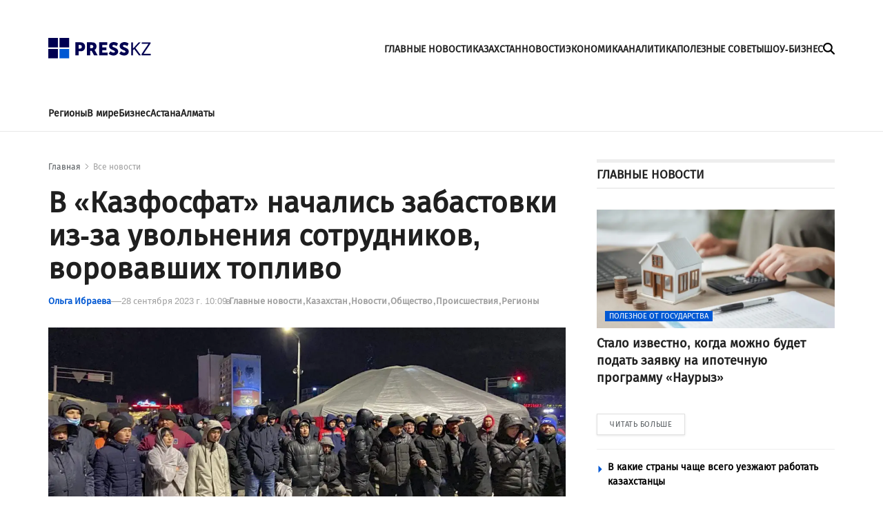

--- FILE ---
content_type: text/html; charset=utf-8
request_url: https://press.kz/novosti/v-kazfosfat-nachalis-zabastovki-iz-za-uvolneniya-sotrudnikov-vorovavshih-toplivo
body_size: 12202
content:

<!DOCTYPE html>
<html lang="ru">
    <head>
        <meta charset="UTF-8" />
        <meta http-equiv="X-UA-Compatible" content="IE=edge" />
        <meta name="viewport" content="width=device-width, initial-scale=1.0" />
         
    <title>В «Казфосфат» начались забастовки из-за увольнения сотрудников, воровавших топливо</title>
    <meta name="description" content="">
    <meta name="robots" content="index, follow">

    <meta name="twitter:card" content="summary_large_image">
    <!--        <meta name="twitter:site" content="@press.kz">-->
    <meta name="twitter:title" content="В «Казфосфат» начались забастовки из-за увольнения сотрудников, воровавших топливо">
    <meta name="twitter:description" content="">
    <!--        <meta name="twitter:creator" content="@press.kz">-->
    <meta name="twitter:image:src" content="https://img.press.kz/press-photobank/media/2024-02-07/3e005558-1176-40f9-a8ee-28f4cac0467c.jpeg">
    <meta name="twitter:domain" content="press.kz">


    <meta property="og:site_name" content="Presskz">
    <meta property="og:url" content="https://press.kz/novosti/v-kazfosfat-nachalis-zabastovki-iz-za-uvolneniya-sotrudnikov-vorovavshih-toplivo">
    <meta property="og:title" content="В «Казфосфат» начались забастовки из-за увольнения сотрудников, воровавших топливо">
    <meta property="og:description" content="">
    <meta property="og:locale" content="ru_RU">
    <meta property="og:image" content="https://img.press.kz/press-photobank/media/2024-02-07/3e005558-1176-40f9-a8ee-28f4cac0467c.jpeg">
    <meta property="og:type" content="article">
    <meta property="og:updated_time" content="2024-02-07T12:18:11.584140+00:00">

    <meta property="fb:page_id" content="61553376235636">
    <meta name="telegram:channel" content="@presskz">

    <meta name="robots" content="max-image-preview:large">

    <link href="https://press.kz/amp/v-kazfosfat-nachalis-zabastovki-iz-za-uvolneniya-sotrudnikov-vorovavshih-toplivo" rel="amphtml">

    <meta name="analytics:title" content="В «Казфосфат» начались забастовки из-за увольнения сотрудников, воровавших топливо">
    <meta name="analytics:site_domain" content="https://press.kz/">
    <meta name="analytics:article_id" content="v-kazfosfat-nachalis-zabastovki-iz-za-uvolneniya-sotrudnikov-vorovavshih-toplivo">
    <meta name="analytics:author" content="https://press.kz/">
    <meta name="analytics:isscroll" content="0">
    <meta name="article:published_time" property="2023-09-28T10:09:18+00:00"
          content="2023-09-28T10:09:18+00:00">
    <meta property="article:modified_time" content="2024-02-07T12:18:11.584140+00:00">
    <meta name="article:section" content="Новости">
    <link rel="canonical" href="https://press.kz/novosti/v-kazfosfat-nachalis-zabastovki-iz-za-uvolneniya-sotrudnikov-vorovavshih-toplivo">

    <script type="application/ld+json">
        {
            "@context": "https://schema.org",
            "@type": "NewsMediaOrganization",
            "name": "«Press media Company»",
            "legalName": "Press.kz Media Company",
            "url": "https://press.kz",
            "logo": "https://press.kz/static/img/64.svg",
            "sameAs": [
                "https://www.facebook.com/press.kz",
                "https://twitter.com/presskz",
                "https://www.instagram.com/presskazakhstan/",
                "https://t.me/kz_press"
            ],
            "foundingDate": "2000",
            "address": {
                "@type": "PostalAddress",
                "streetAddress": "",
                "addressLocality": "г. Алматы",
                "postalCode": "050000",
                "addressCountry": "RU"
            },
            "contactPoint": [
                {
                    "@type": "ContactPoint",
                    "email": "Info@press.kz",
                    "telephone": "+7 775 700 0945",
                    "contactType": "headquoters",
                    "areaServed": "RU",
                    "availableLanguage": [
                        "ru-RU"
                    ]
                }
            ]
        }
    </script>
    <script type="application/ld+json">
        {
            "@context": "https://schema.org",
            "@type": "NewsArticle",
            "mainEntityOfPage": {
                "@type": "WebPage",
                "@id": "https://press.kz/novosti/v-kazfosfat-nachalis-zabastovki-iz-za-uvolneniya-sotrudnikov-vorovavshih-toplivo"
            },
            "headline": "В «Казфосфат» начались забастовки из-за увольнения сотрудников, воровавших топливо",
            "datePublished": "2023-09-28T10:09:18+00:00",
            "dateModified": "2023-09-28T10:09:18+00:00",
            "description": "",
            "author": {
                "@type": "Person",
                "knowsAbout": "None",
                "image": "{}",
                "url": "https://press.kz/author/c9536bfd-feae-4678-ae76-a64d0a60e028",
                "email": "olya010548@gmail.com",
                "sameAs": [
                    ""
                ],
                "name": "Ольга Ибраева"
            },
            "publisher": {
                "@type": "Organization",
                "name": "«Presskz Media Company»",
                "logo": {
                    "@type": "ImageObject",
                    "url": "https://press.kz/static/img/64.svg",
                    "width": 95,
                    "height": 60
                }
            },
            "image": {
                "@type": "ImageObject",
                "url": "https://img.press.kz/press-photobank/media/2024-02-07/3e005558-1176-40f9-a8ee-28f4cac0467c.jpeg"
            },
            "speakable": {
                "@type": "SpeakableSpecification",
                "cssSelector": [
                    "article-text"
                ]
            },
            "articleSection": ""
        }
    </script>
    <script type="application/ld+json">
        {
            "@context": "https://schema.org",
            "@type": "BreadcrumbList",
            "itemListElement": [
                {
                    "@type": "ListItem",
                    "position": 1,
                    "item": {
                        "@id": "/",
                        "name": "Главная"
                    }
                },
                {
                    "@type": "ListItem",
                    "position": 2,
                    "item": {
                        "@id": "https://press.kz/novosti",
                        "name": "Все Новости"
                    }
                },
                {
                    "@type": "ListItem",
                    "position": 3,
                    "item": {
                        "@id": "https://press.kz/novosti/v-kazfosfat-nachalis-zabastovki-iz-za-uvolneniya-sotrudnikov-vorovavshih-toplivo",
                        "name": "В «Казфосфат» начались забастовки из-за увольнения сотрудников, воровавших топливо"
                    }
                }
            ]
        }
    </script>


        <meta name="robots" content="index, follow" />
        <link rel="stylesheet" href="/static/css/main.css?v=1.17" />
        <link rel="apple-touch-icon" sizes="180x180" href="/static/img/180.png">
        <link rel="icon" type="image/png" sizes="32x32" href="/static/img/32.png">
        <link rel="icon" type="image/png" sizes="16x16" href="/static/img/16.png">
        <link rel="icon" type="image/png" href="/static/img/64.png" />
        <link rel="shortcut icon" href="/static/img/64.ico">
        <link rel="preconnect" href="https://mc.webvisor.org/">
        <link rel="preconnect" href="https://mc.yandex.ru/metrika/">
        <link rel="preconnect" href="https://www.googletagmanager.com/">
        <link rel="preconnect" href="https://img.press.kz/">
        <!-- Google tag (gtag.js) -->
        <script async src="https://www.googletagmanager.com/gtag/js?id=G-LJNJ1TBL11"></script>
        <script>
          window.dataLayer = window.dataLayer || [];
          function gtag(){dataLayer.push(arguments);}
          gtag('js', new Date());

          gtag('config', 'G-LJNJ1TBL11');
        </script>
        <!-- Yandex.Metrika counter -->
        <script type="text/javascript" >
           (function(m,e,t,r,i,k,a){m[i]=m[i]||function(){(m[i].a=m[i].a||[]).push(arguments)};
           m[i].l=1*new Date();
           for (var j = 0; j < document.scripts.length; j++) {if (document.scripts[j].src === r) { return; }}
           k=e.createElement(t),a=e.getElementsByTagName(t)[0],k.async=1,k.src=r,a.parentNode.insertBefore(k,a)})
           (window, document, "script", "https://mc.yandex.ru/metrika/tag.js", "ym");

           ym(92083871, "init", {
                clickmap:true,
                trackLinks:true,
                accurateTrackBounce:true,
                webvisor:true
           });
        </script>
        <noscript><div><img src="https://mc.yandex.ru/watch/92083871" style="position:absolute; left:-9999px;" alt="" /></div></noscript>
        <!-- /Yandex.Metrika counter -->
        <!--LiveInternet counter--><script>
        new Image().src = "https://counter.yadro.ru/hit?r"+
        escape(document.referrer)+((typeof(screen)=="undefined")?"":
        ";s"+screen.width+"*"+screen.height+"*"+(screen.colorDepth?
        screen.colorDepth:screen.pixelDepth))+";u"+escape(document.URL)+
        ";h"+escape(document.title.substring(0,150))+
        ";"+Math.random();</script><!--/LiveInternet-->
        <script charset="UTF-8" data-cfasync="false" src="//web.webpushs.com/js/push/df0f4b0737c8537976005f884a3055b6_1.js" async></script>
        <script src="https://smi24.kz/js/widget.js?id=8b1ab13db2cba3fc152a" async=""></script>
        <!-- Yandex.RTB -->
        <script>window.yaContextCb=window.yaContextCb||[]</script>
        <script src="https://yandex.ru/ads/system/context.js" async></script>
        <script>window.yaContextCb = window.yaContextCb || []</script>
        <script src="https://yandex.ru/ads/system/context.js" async></script>
    </head>
    <body>
    
      
<header class="header">
    <div class="container">

            <div class="header__burger-menu">
                <div class="header__menu-btn" id="headerBtn">
                    <svg xmlns="http://www.w3.org/2000/svg" width="18" height="18" viewBox="0 0 20 16" fill="none">
                        <path d="M1 1H23" stroke="#FFF" stroke-width="3" stroke-linecap="round"></path>
                        <path d="M1 8H23" stroke="#FFF" stroke-width="3" stroke-linecap="round"></path>
                        <path d="M1 15H23" stroke="#FFF" stroke-width="3" stroke-linecap="round"></path>
                    </svg>
                </div>
                <div class="header__btn-close" id="closeBtn">
                    <svg xmlns="http://www.w3.org/2000/svg" width="30" height="30" viewBox="0 0 24 24" fill="none">
                        <path d="M12 10.2223L18.2222 4L20 5.77778L13.7777 12.0001L20 18.2222L18.2222 20L12 13.7778L5.77778 20L4 18.2222L10.2222 12.0001L4 5.77778L5.77778 4L12 10.2223Z" fill="#FFF" />
                    </svg>
                </div>
            </div>
            <div class="logo">
                <a href="/" class="logo__link" aria-label="#">
                    <img src="/static/img/logo.svg" alt="" class="logo__img" />
                    <img src="/static/img/mobile-logo.svg" class="logo__mobile-img" alt="" />
                </a>
            </div>
            <div class="header__right-wrapper">
                <ul class="header___nav-list">
                    <li class="header__nav-item">
                        <a class="header__nav-link " href="/glavnye-novosti">
                            ГЛАВНЫЕ НОВОСТИ
                        </a>
                    </li>
                    <li class="header__nav-item">
                        <a class="header__nav-link " href="/kazahstan">
                            КАЗАХСТАН
                        </a>
                    </li>
                    <li class="header__nav-item">
                        <a class="header__nav-link " href="/novosti">
                            НОВОСТИ
                        </a>
                    </li>
                    <li class="header__nav-item">
                        <a class="header__nav-link " href="/ekonomika">
                            ЭКОНОМИКА
                        </a>
                    </li>
                    <li class="header__nav-item">
                        <a class="header__nav-link " href="/analitika">
                            АНАЛИТИКА
                        </a>
                    </li>
                    <li class="header__nav-item">
                        <a class="header__nav-link " href="/poleznye-sovety">
                            ПОЛЕЗНЫЕ СОВЕТЫ
                        </a>
                    </li>
                    <li class="header__nav-item">
                        <a class="header__nav-link " href="/shou-biznes">
                            ШОУ-БИЗНЕС
                        </a>
                    </li>
                </ul>
                <div class="header__search" id="mainSearchBtn">
                    <svg xmlns="http://www.w3.org/2000/svg" width="17" height="17" viewBox="0 0 24 24" fill="none">
                        <path
                            d="M19.5 9.75C19.5 11.9016 18.8016 13.8891 17.625 15.5016L23.5594 21.4406C24.1453 22.0266 24.1453 22.9781 23.5594 23.5641C22.9734 24.15 22.0219 24.15 21.4359 23.5641L15.5016 17.625C13.8891 18.8063 11.9016 19.5 9.75 19.5C4.36406 19.5 0 15.1359 0 9.75C0 4.36406 4.36406 0 9.75 0C15.1359 0 19.5 4.36406 19.5 9.75ZM9.75 16.5C10.6364 16.5 11.5142 16.3254 12.3331 15.9862C13.1521 15.647 13.8962 15.1498 14.523 14.523C15.1498 13.8962 15.647 13.1521 15.9862 12.3331C16.3254 11.5142 16.5 10.6364 16.5 9.75C16.5 8.86358 16.3254 7.98583 15.9862 7.16689C15.647 6.34794 15.1498 5.60382 14.523 4.97703C13.8962 4.35023 13.1521 3.85303 12.3331 3.51381C11.5142 3.17459 10.6364 3 9.75 3C8.86358 3 7.98583 3.17459 7.16689 3.51381C6.34794 3.85303 5.60382 4.35023 4.97703 4.97703C4.35023 5.60382 3.85303 6.34794 3.51381 7.16689C3.17459 7.98583 3 8.86358 3 9.75C3 10.6364 3.17459 11.5142 3.51381 12.3331C3.85303 13.1521 4.35023 13.8962 4.97703 14.523C5.60382 15.1498 6.34794 15.647 7.16689 15.9862C7.98583 16.3254 8.86358 16.5 9.75 16.5Z"
                            fill="black"
                        />
                    </svg>
                    <svg xmlns="http://www.w3.org/2000/svg" width="16" height="16" viewBox="0 0 16 16" fill="none" class="close-icon">
                        <path
                            d="M15.0629 3.06289C15.6488 2.47695 15.6488 1.52539 15.0629 0.939453C14.477 0.353516 13.5254 0.353516 12.9395 0.939453L8.00352 5.88008L3.06289 0.944141C2.47695 0.358203 1.52539 0.358203 0.939453 0.944141C0.353516 1.53008 0.353516 2.48164 0.939453 3.06758L5.88008 8.00352L0.944141 12.9441C0.358203 13.5301 0.358203 14.4816 0.944141 15.0676C1.53008 15.6535 2.48164 15.6535 3.06758 15.0676L8.00352 10.127L12.9441 15.0629C13.5301 15.6488 14.4816 15.6488 15.0676 15.0629C15.6535 14.477 15.6535 13.5254 15.0676 12.9395L10.127 8.00352L15.0629 3.06289Z"
                            fill="black"
                        />
                    </svg>
                </div>
                <form action="/search" class="search-form" id="mainSearchForm">
                    <input type="text" name="title" class="search-form__input" id="mainSearchInput" placeholder="Поиск..." />
                    <button id="mainSearchButton">
                        <svg xmlns="http://www.w3.org/2000/svg" width="17" height="17" viewBox="0 0 24 24" fill="none">
                            <path
                                d="M11 2C15.968 2 20 6.032 20 11C20 15.968 15.968 20 11 20C6.032 20 2 15.968 2 11C2 6.032 6.032 2 11 2ZM11 18C14.8675 18 18 14.8675 18 11C18 7.1325 14.8675 4 11 4C7.1325 4 4 7.1325 4 11C4 14.8675 7.1325 18 11 18ZM19.4853 18.0711L22.3137 20.8995L20.8995 22.3137L18.0711 19.4853L19.4853 18.0711Z"
                                fill="#6B6B6B"
                            />
                        </svg>
                    </button>
                    <img src="/static/img/spinner.svg" alt="" class="spinner-img" id="mainSpinnerImg" />
                </form>
                <div class="result-wrap" id="mainSearchHiddenWrap">
                    <div class="result-cards" id="mainResultCards"></div>
                    <button class="result-btn" id="mainResultBtn">
                        <svg xmlns="http://www.w3.org/2000/svg" width="17" height="17" viewBox="0 0 24 24" fill="none">
                            <path
                                d="M19.5 9.75C19.5 11.9016 18.8016 13.8891 17.625 15.5016L23.5594 21.4406C24.1453 22.0266 24.1453 22.9781 23.5594 23.5641C22.9734 24.15 22.0219 24.15 21.4359 23.5641L15.5016 17.625C13.8891 18.8063 11.9016 19.5 9.75 19.5C4.36406 19.5 0 15.1359 0 9.75C0 4.36406 4.36406 0 9.75 0C15.1359 0 19.5 4.36406 19.5 9.75ZM9.75 16.5C10.6364 16.5 11.5142 16.3254 12.3331 15.9862C13.1521 15.647 13.8962 15.1498 14.523 14.523C15.1498 13.8962 15.647 13.1521 15.9862 12.3331C16.3254 11.5142 16.5 10.6364 16.5 9.75C16.5 8.86358 16.3254 7.98583 15.9862 7.16689C15.647 6.34794 15.1498 5.60382 14.523 4.97703C13.8962 4.35023 13.1521 3.85303 12.3331 3.51381C11.5142 3.17459 10.6364 3 9.75 3C8.86358 3 7.98583 3.17459 7.16689 3.51381C6.34794 3.85303 5.60382 4.35023 4.97703 4.97703C4.35023 5.60382 3.85303 6.34794 3.51381 7.16689C3.17459 7.98583 3 8.86358 3 9.75C3 10.6364 3.17459 11.5142 3.51381 12.3331C3.85303 13.1521 4.35023 13.8962 4.97703 14.523C5.60382 15.1498 6.34794 15.647 7.16689 15.9862C7.98583 16.3254 8.86358 16.5 9.75 16.5Z"
                                fill="black"
                            ></path>
                        </svg>
                        <span> Смотреть все</span>
                    </button>
                </div>


            </div>


        <div class="header-menu" id="headerMenuWrapp">
            <form action="/search" class="header-menu__search-form" id="menuSearchForm">
                <input type="text" name="title" id="menuSearchInput" class="header-menu__search-input" placeholder="Поиск..." />
                <button id="menuSearchButton">
                    <svg xmlns="http://www.w3.org/2000/svg" width="17" height="17" aria-label="#" viewBox="0 0 24 24" fill="none">
                        <path
                            d="M11 2C15.968 2 20 6.032 20 11C20 15.968 15.968 20 11 20C6.032 20 2 15.968 2 11C2 6.032 6.032 2 11 2ZM11 18C14.8675 18 18 14.8675 18 11C18 7.1325 14.8675 4 11 4C7.1325 4 4 7.1325 4 11C4 14.8675 7.1325 18 11 18ZM19.4853 18.0711L22.3137 20.8995L20.8995 22.3137L18.0711 19.4853L19.4853 18.0711Z"
                            fill="#6B6B6B"
                        ></path>
                    </svg>
                </button>
                <img src="/static/img/spinner.svg" alt="" class="spinner-img" id="menuSpinnerImg" />
            </form>
            <div class="result-wrap" id="menuSearchHiddenWrap">
                <div class="result-cards" id="menuResultCards"></div>
                <button class="result-btn" id="menuResultBtn">
                    <svg xmlns="http://www.w3.org/2000/svg" width="17" height="17" viewBox="0 0 24 24" fill="none">
                        <path
                            d="M19.5 9.75C19.5 11.9016 18.8016 13.8891 17.625 15.5016L23.5594 21.4406C24.1453 22.0266 24.1453 22.9781 23.5594 23.5641C22.9734 24.15 22.0219 24.15 21.4359 23.5641L15.5016 17.625C13.8891 18.8063 11.9016 19.5 9.75 19.5C4.36406 19.5 0 15.1359 0 9.75C0 4.36406 4.36406 0 9.75 0C15.1359 0 19.5 4.36406 19.5 9.75ZM9.75 16.5C10.6364 16.5 11.5142 16.3254 12.3331 15.9862C13.1521 15.647 13.8962 15.1498 14.523 14.523C15.1498 13.8962 15.647 13.1521 15.9862 12.3331C16.3254 11.5142 16.5 10.6364 16.5 9.75C16.5 8.86358 16.3254 7.98583 15.9862 7.16689C15.647 6.34794 15.1498 5.60382 14.523 4.97703C13.8962 4.35023 13.1521 3.85303 12.3331 3.51381C11.5142 3.17459 10.6364 3 9.75 3C8.86358 3 7.98583 3.17459 7.16689 3.51381C6.34794 3.85303 5.60382 4.35023 4.97703 4.97703C4.35023 5.60382 3.85303 6.34794 3.51381 7.16689C3.17459 7.98583 3 8.86358 3 9.75C3 10.6364 3.17459 11.5142 3.51381 12.3331C3.85303 13.1521 4.35023 13.8962 4.97703 14.523C5.60382 15.1498 6.34794 15.647 7.16689 15.9862C7.98583 16.3254 8.86358 16.5 9.75 16.5Z"
                            fill="black"
                        ></path>
                    </svg>
                    <span> Смотреть все</span>
                </button>
            </div>
            <ul class="header-menu___nav-list">
                <li class="header-menu__nav-item">
                    <a href="/glavnye-novosti" class="header-menu__nav-link">
                        Главные новости
                    </a>
                </li>
                <li class="header-menu__nav-item">
                    <a href="/kazahstan" class="header-menu__nav-link">
                        Казахстан
                    </a>
                </li>
                <li class="header-menu__nav-item">
                    <a href="/novosti" class="header-menu__nav-link">
                        Новости
                    </a>
                </li>
                <li class="header-menu__nav-item">
                    <a href="/ekonomika" class="header-menu__nav-link">
                        Экономика
                    </a>
                </li>
                <li class="header-menu__nav-item">
                    <a href="/analitika" class="header-menu__nav-link">
                        Аналитика
                    </a>
                </li>
                <li class="header-menu__nav-item">
                    <a href="poleznye-sovety" class="header-menu__nav-link">
                        Полезные советы
                    </a>
                </li>
                <li class="header-menu__nav-item">
                    <a href="shou-biznes" class="header-menu__nav-link">
                        Шоу-бизнес
                    </a>
                </li>
            </ul>
            <div class="media-links">
                <a target="_blank" href="https://www.facebook.com/press.kz">
                    <img src="/static/img/facebook-mono.svg" alt="" aria-label="#" />
                </a>
                <a target="_blank" href="https://www.instagram.com/presskazakhstan/">
                    <img src="/static/img/instagram-mono.svg" alt=""  aria-label="#" />
                </a>
                <a target="_blank" href="https://t.me/kz_press">
                    <img src="/static/img/telegram-mono.svg" alt=""  aria-label="#" />
                </a>
            </div>
            <div class="copyright">
                © 2023 Press.kz. Все права защищены. Телефон: +7 775 700 0945, Info@press.kz.
            </div>
        </div>

    </div>
    <div class="menu-bg"></div>
</header>

<nav class="nav">
    <div class="container">
        <ul class="nav__list">
            <li class="nav__item">
                <a href="/regiony" class="nav__link">
                    Регионы
                </a>
            </li>
            <li class="nav__item">
                <a href="/v-mire" class="nav__link">
                    В мире
                </a>
            </li>
            <li class="nav__item">
                <a href="/biznes" class="nav__link">
                    Бизнес
                </a>
            </li>
            <li class="nav__item">
                <a href="/tags/8564-astana" class="nav__link">
                    Астана
                </a>
            </li>
            <li class="nav__item">
                <a href="/tags/50-almaty" class="nav__link">
                    Алматы
                </a>
            </li>
        </ul>
    </div>
</nav>

        <main>
            <section>
                <div class="container">
                    <div class="ads" style="margin-bottom: 10px;">
                      <!-- Yandex.RTB R-A-2251483-11 -->
                      <div id="yandex_rtb_R-A-2251483-11"></div>
                      <script>window.yaContextCb.push(()=>{
                        Ya.Context.AdvManager.render({
                          renderTo: 'yandex_rtb_R-A-2251483-11',
                          blockId: 'R-A-2251483-11'
                        })
                      })</script>
                    </div>
                    <div class="feed-items" id="feedItems">
                        <div class="wrap feed-item" >
                            <div class="left-wrapper">
                                <ul class="bread-crumb">
                                    <li><a href="/">Главная</a></li>
                                    <li><a href="/vse-novosti" class="current">Все новости</a></li>
                                </ul>
                                <h1 class="feed-item__title">
                                    В «Казфосфат» начались забастовки из-за увольнения сотрудников, воровавших топливо
                                </h1>
                                <div class="feed-item__info">
                                    <a href="/author/c9536bfd-feae-4678-ae76-a64d0a60e028" class="feed-item__author-link">
                                        Ольга Ибраева
                                    </a>
                                    <div class="feed-item__date">
                                        28 сентября 2023 г. 10:09
                                    </div>
                                    <span class="meta-text">в</span>
                                    <ul class="tags-list">
                                        
                                        <li class="tags-list__item">
                                            <a href="/glavnye-novosti" class="tags-list__link">
                                               Главные новости
                                            </a>
                                        </li>
                                        
                                        <li class="tags-list__item">
                                            <a href="/kazahstan" class="tags-list__link">
                                               Казахстан
                                            </a>
                                        </li>
                                        
                                        <li class="tags-list__item">
                                            <a href="/novosti" class="tags-list__link">
                                               Новости
                                            </a>
                                        </li>
                                        
                                        <li class="tags-list__item">
                                            <a href="/obschestvo" class="tags-list__link">
                                               Общество
                                            </a>
                                        </li>
                                        
                                        <li class="tags-list__item">
                                            <a href="/proisshestvija" class="tags-list__link">
                                               Происшествия
                                            </a>
                                        </li>
                                        
                                        <li class="tags-list__item">
                                            <a href="/regiony" class="tags-list__link">
                                               Регионы
                                            </a>
                                        </li>
                                        
                                    </ul>
                                </div>

                                <div class="feed-item__description">
                                    
                                </div>
                                <figure>
                                    <div class="feed-item__image-container">
                                        <picture>
                                            <source media="(max-width: 699px)" srcset="https://img.press.kz/press-photobank/media/2024-02-07/c573cdf8-1fbd-4ea0-95e4-ad208d82c091.webp" />
                                            <source media="(min-width: 700px)" srcset="https://img.press.kz/press-photobank/media/2024-02-07/c573cdf8-1fbd-4ea0-95e4-ad208d82c091.webp" />
                                            <img src="/static/img/plug.jpg" alt="В «Казфосфат» начались забастовки из-за увольнения сотрудников, воровавших топливо" class="feed-item__main-img" />
                                        </picture>
                                    </div>
                                    <figcaption class="feed-item__img-signature">
                                        Фото: 
                                    </figcaption>
                                </figure>

                                <div class="feed-item__content">
                                    <div class="MessageList custom-scroll no-avatars with-default-bg scrolled" data-normal-height="600">
<div class="messages-container">
<div class="message-date-group">
<div class="Message message-list-item first-in-group allow-selection last-in-group last-in-list own open shown is-just-added" data-message-id="117853" id="message117853">
<div class="message-content-wrapper can-select-text">
<div class="message-content text has-shadow has-solid-background has-appendix" dir="auto">
<div class="content-inner" dir="auto">
<div class="text-content clearfix with-meta with-outgoing-icon" dir="auto"><strong>С «Казфосфата» несколько месяцев воровали топливо. Теперь задержанных пытаются вызволить их коллеги, угрожая забастовкой. Об этом пишет казахстанский журналист Дмитрий Шишкин,</strong> передает <a class="text-entity-link" data-entity-type="MessageEntityUrl" dir="auto" href="https://press.kz/" rel="noopener noreferrer" target="_blank" title="https://Press.kz">Press.kz</a>.</div>
<div dir="auto"></div>
<div class="text-content clearfix with-meta with-outgoing-icon" dir="auto">В соцсетях активно распространяются сообщения о протестах рабочих «Казфосфата» в Жанатасе. Причиной послужило якобы немотивированное задержание троих рабочих. В случае, если их не отпустят из полиции, часть коллектива грозит забастовкой. Аналитик проверил информацию и выяснил, что задержанные подозреваются в участии в ОПГ, регулярно похищали топливо с крупных предприятий области, причем, не только «Казфосфата».</div>
<div dir="auto"></div>
<div class="text-content clearfix with-meta with-outgoing-icon" dir="auto">Первым задержали некоего «Т» 26 сентября – при обыске у него дома нашли 10 тонн дизтоплива, оборудование для перекачивания ГСМ и обрез гладкоствольного ружья 12 калибра. Он сразу же дал признательные показания, в результате чего полиция задержала еще троих рабочих «Казфосфата» по подозрению в пособничестве – именно они были непосредственными исполнителями хищений по версии следствия и по показаниям своего подельника.</div>
<div dir="auto"></div>
<div class="text-content clearfix with-meta with-outgoing-icon" dir="auto">Каким образом им удалось настроить на протесты свой коллектив – следовало бы разобраться руководству самого предприятия, вокруг которого регулярно вспыхивают скандалы. Судя по всему, доверия между владельцами и менеджерами завода и коллективом явно не хватает.</div>
<div dir="auto"></div>
<div class="text-content clearfix with-meta with-outgoing-icon" dir="auto">При этом цифры хищений впечатляют и говорят о масштабе ОПГ: начиная с января 2023 года с «Казфосфата», согласно аудиторскому заключению, было похищено ГСМ на 84,3 миллиона тенге. По информации из Жамбылской области, нынешние протесты рабочих готовились давно, поскольку о начале расследования хищений было известно ранее – аудит был проведен в мае. Как сообщают наши источники, члены ОПГ пытались шантажировать руководство «Казфосфата» возможными акциями и остановкой предприятия в случае, если уголовные дела не прекратят.</div>
</div>
</div>
</div>
<div dir="auto"></div>
<div dir="auto">Ранее в Жанаозене более 50 человек <a href="https://press.kz/novosti/zhiteli-zhanaozena-vyshli-na-protest">вышли</a> на протест.</div>
</div>
</div>
</div>
</div>

                                </div>
                                <div class="feed-item__topics">
                                    <div class="feed-item__topics-title">
                                        Темы:
                                    </div>
                                    <ul class="feed-item__topics-list">
                                         
                                        <li><a href="/tags/zabastovka">Забастовка</a></li>
                                        
                                        <li><a href="/tags/kazfosfat">Казфосфат</a></li>
                                        
                                        <li><a href="/tags/krazha">кража</a></li>
                                        
                                        <li><a href="/tags/toplivo">Топливо</a></li>
                                        

                                    </ul>
                                </div>

                                <div class="ads">
                                  <!-- Yandex.RTB R-A-2251483-13 -->
                                  <div id="yandex_rtb_R-A-2251483-13"></div>

                                  <div style="margin: 10px 0;">
                                    <script>window.yaContextCb.push(()=>{
                                      Ya.Context.AdvManager.render({
                                          renderTo: 'yandex_rtb_R-A-2251483-13',
                                          blockId: 'R-A-2251483-13'
                                        })
                                      })
                                    </script>
                                    <div data-smi-widget-id="89"></div>
                                  </div>
                                </div>

                                <div class="more-block">
                                    <div class="more-block__title">
                                        Похожие новости
                                    </div>
                                    <div class="more-cards" page="page_related_news" href="/novosti/v-kazfosfat-nachalis-zabastovki-iz-za-uvolneniya-sotrudnikov-vorovavshih-toplivo">
                                         

                                        <div class="card more-card">
                                            <a href="/novosti/v-astane-ubit-bivshiy-chinovnik-erzhan-babakumarov-0a8203" class="card__link">
                                                <div class="card__img-container">
                                                    <picture>
                                                        <source media="(max-width: 699px)" data-srcset="https://img.press.kz/press-photobank/media/2025-10-30/00e8482d-c17f-4d75-a769-afac7ac1c747.webp" class="" srcset="https://img.press.kz/press-photobank/media/2025-10-30/00e8482d-c17f-4d75-a769-afac7ac1c747.webp" />
                                                        <source media="(min-width: 700px)" data-srcset="https://img.press.kz/press-photobank/media/2025-10-30/00e8482d-c17f-4d75-a769-afac7ac1c747.webp" class="" srcset="https://img.press.kz/press-photobank/media/2025-10-30/00e8482d-c17f-4d75-a769-afac7ac1c747.webp" />
                                                        <img data-src="/static/img/plug.jpg" alt="" class="card__img" src="сайт премьер-министра РК" />
                                                    </picture>
                                                    <div class="card__category">
                                                        Происшествия
                                                    </div>
                                                </div>

                                                <div class="card__title">
                                                    В Астане убит бывший чиновник Ержан Бабакумаров
                                                </div>
                                            </a>
                                        </div>
                                        
                                        <div class="card more-card">
                                            <a href="/novosti/inostrantsi-planirovali-terakt-v-almati-e2c8f7" class="card__link">
                                                <div class="card__img-container">
                                                    <picture>
                                                        <source media="(max-width: 699px)" data-srcset="https://img.press.kz/press-photobank/media/2025-10-28/126d51ca-6f77-4161-8f6b-7039206540a7.webp" class="" srcset="https://img.press.kz/press-photobank/media/2025-10-28/126d51ca-6f77-4161-8f6b-7039206540a7.webp" />
                                                        <source media="(min-width: 700px)" data-srcset="https://img.press.kz/press-photobank/media/2025-10-28/126d51ca-6f77-4161-8f6b-7039206540a7.webp" class="" srcset="https://img.press.kz/press-photobank/media/2025-10-28/126d51ca-6f77-4161-8f6b-7039206540a7.webp" />
                                                        <img data-src="/static/img/plug.jpg" alt="" class="card__img" src="кадр с видео КНБ РК" />
                                                    </picture>
                                                    <div class="card__category">
                                                        Происшествия
                                                    </div>
                                                </div>

                                                <div class="card__title">
                                                    Иностранцы планировали теракт в Алматы
                                                </div>
                                            </a>
                                        </div>
                                        
                                        <div class="card more-card">
                                            <a href="/novosti/podsudimiy-sbezhal-iz-bolnitsi-v-turkestanskoy-oblasti-58c49f" class="card__link">
                                                <div class="card__img-container">
                                                    <picture>
                                                        <source media="(max-width: 699px)" data-srcset="https://img.press.kz/press-photobank/media/2025-10-24/287d132a-11a7-4937-8f1f-84485a4627bd.webp" class="" srcset="https://img.press.kz/press-photobank/media/2025-10-24/287d132a-11a7-4937-8f1f-84485a4627bd.webp" />
                                                        <source media="(min-width: 700px)" data-srcset="https://img.press.kz/press-photobank/media/2025-10-24/287d132a-11a7-4937-8f1f-84485a4627bd.webp" class="" srcset="https://img.press.kz/press-photobank/media/2025-10-24/287d132a-11a7-4937-8f1f-84485a4627bd.webp" />
                                                        <img data-src="/static/img/plug.jpg" alt="" class="card__img" src="Shutterstock" />
                                                    </picture>
                                                    <div class="card__category">
                                                        Происшествия
                                                    </div>
                                                </div>

                                                <div class="card__title">
                                                    Подсудимый сбежал из больницы в Туркестанской области
                                                </div>
                                            </a>
                                        </div>
                                        
                                        <div class="card more-card">
                                            <a href="/novosti/bespilotnik-vzorvalsya-na-zapade-kazahstana-vlasti-viyasnyayut-otkuda-on-priletel-f554c3" class="card__link">
                                                <div class="card__img-container">
                                                    <picture>
                                                        <source media="(max-width: 699px)" data-srcset="https://img.press.kz/press-photobank/media/2025-10-23/08e42f43-9a07-43bc-9d63-8ea874fa6190.webp" class="" srcset="https://img.press.kz/press-photobank/media/2025-10-23/08e42f43-9a07-43bc-9d63-8ea874fa6190.webp" />
                                                        <source media="(min-width: 700px)" data-srcset="https://img.press.kz/press-photobank/media/2025-10-23/08e42f43-9a07-43bc-9d63-8ea874fa6190.webp" class="" srcset="https://img.press.kz/press-photobank/media/2025-10-23/08e42f43-9a07-43bc-9d63-8ea874fa6190.webp" />
                                                        <img data-src="/static/img/plug.jpg" alt="" class="card__img" src="t.me/uralsk404" />
                                                    </picture>
                                                    <div class="card__category">
                                                        Происшествия
                                                    </div>
                                                </div>

                                                <div class="card__title">
                                                    Беспилотник взорвался на западе Казахстана. Власти выясняют, откуда он прилетел
                                                </div>
                                            </a>
                                        </div>
                                        
                                        <div class="card more-card">
                                            <a href="/novosti/12-chelovek-pogibli-v-dtp-na-zapade-kazahstana-na-mesto-viletela-spetsgruppa-mvd-73a7cb" class="card__link">
                                                <div class="card__img-container">
                                                    <picture>
                                                        <source media="(max-width: 699px)" data-srcset="https://img.press.kz/press-photobank/media/2025-10-23/d65f2f7a-7f26-4b31-991f-e36385bb8d4d.webp" class="" srcset="https://img.press.kz/press-photobank/media/2025-10-23/d65f2f7a-7f26-4b31-991f-e36385bb8d4d.webp" />
                                                        <source media="(min-width: 700px)" data-srcset="https://img.press.kz/press-photobank/media/2025-10-23/d65f2f7a-7f26-4b31-991f-e36385bb8d4d.webp" class="" srcset="https://img.press.kz/press-photobank/media/2025-10-23/d65f2f7a-7f26-4b31-991f-e36385bb8d4d.webp" />
                                                        <img data-src="/static/img/plug.jpg" alt="" class="card__img" src="Shutterstock" />
                                                    </picture>
                                                    <div class="card__category">
                                                        Происшествия
                                                    </div>
                                                </div>

                                                <div class="card__title">
                                                    
12 человек погибли в ДТП на западе Казахстана. В правительстве создали комиссию
                                                </div>
                                            </a>
                                        </div>
                                        
                                        <div class="card more-card">
                                            <a href="/novosti/mertvaya-devushka-v-opornom-punkte-v-karagande-uvoleni-neskolko-politseyskih-65a171" class="card__link">
                                                <div class="card__img-container">
                                                    <picture>
                                                        <source media="(max-width: 699px)" data-srcset="https://img.press.kz/press-photobank/media/2025-10-01/c2da1540-9a2a-4c00-973c-8c1d402f9a81.webp" class="" srcset="https://img.press.kz/press-photobank/media/2025-10-01/c2da1540-9a2a-4c00-973c-8c1d402f9a81.webp" />
                                                        <source media="(min-width: 700px)" data-srcset="https://img.press.kz/press-photobank/media/2025-10-01/c2da1540-9a2a-4c00-973c-8c1d402f9a81.webp" class="" srcset="https://img.press.kz/press-photobank/media/2025-10-01/c2da1540-9a2a-4c00-973c-8c1d402f9a81.webp" />
                                                        <img data-src="/static/img/plug.jpg" alt="Денег нет, но мы построим: за ответ полицейского отдувался аким Астаны" class="card__img" src="Shutterstock" />
                                                    </picture>
                                                    <div class="card__category">
                                                        Происшествия
                                                    </div>
                                                </div>

                                                <div class="card__title">
                                                    Мертвая девушка в опорном пункте в Караганде: уволены несколько полицейских
                                                </div>
                                            </a>
                                        </div>
                                        

                                    </div>
                                    <button class="more-btn">
                                        ЗАГРУЗИТЬ ЕЩЕ
                                    </button>
                                </div>
                            </div>
                            <div class="sidebar article-sidebar">
                            

                            
                            <div class="main-news">
                                <div class="main-news__title">
                                    ГЛАВНЫЕ НОВОСТИ
                                </div>
                                <div class="card more-card">
                                    <a href="/novosti/stalo-izvestno-kogda-mozhno-podat-zayavku-na-ipotechnuyu-programmu-nauriz-f38f04" class="card__link">
                                        <div class="card__img-container">
                                            <picture>
                                                <source media="(max-width: 699px)" data-srcset="https://img.press.kz/press-photobank/media/2025-10-09/cd94cd5a-140b-4eb0-8a82-f8a2d8e13733.webp" class="" srcset="https://img.press.kz/press-photobank/media/2025-10-09/cd94cd5a-140b-4eb0-8a82-f8a2d8e13733.webp" />
                                                <source media="(min-width: 700px)" data-srcset="https://img.press.kz/press-photobank/media/2025-10-09/cd94cd5a-140b-4eb0-8a82-f8a2d8e13733.webp" class="" srcset="https://img.press.kz/press-photobank/media/2025-10-09/cd94cd5a-140b-4eb0-8a82-f8a2d8e13733.webp" />
                                                <img data-src="/static/img/plug.jpg" alt="" class="card__img" src="/static/img/plug.jpg" />
                                            </picture>
                                            <div class="card__category">
                                                 Полезное от государства
                                            </div>
                                        </div>

                                        <div class="card__title">
                                           Стало известно, когда можно будет подать заявку на ипотечную программу «Наурыз»

                                        </div>
                                    </a>
                                </div>
                                <a href="/novosti/stalo-izvestno-kogda-mozhno-podat-zayavku-na-ipotechnuyu-programmu-nauriz-f38f04" class="main-news__link">
                                    ЧИТАТЬ БОЛЬШЕ
                                </a>
                            </div>

                            <ul class="sidebar-list">
                                
                                <li class="sidebar-list__item">
                                    <a href="/novosti/v-kakie-strani-chashe-vsego-uezzhayut-rabotat-kazahstantsi-ae4b81">
                                        В какие страны чаще всего уезжают работать казахстанцы
                                    </a>
                                </li>
                                
                                <li class="sidebar-list__item">
                                    <a href="/novosti/godovalaya-devochka-proglotila-4-santimetroviy-bolt-na-yuge-kazahstana-5f0bd3">
                                        Годовалая девочка проглотила 4-сантиметровый болт на юге Казахстана
                                    </a>
                                </li>
                                
                                <li class="sidebar-list__item">
                                    <a href="/novosti/inostrannie-marketpleysi-obyazhut-platit-nds-inache-im-grozit-blokirovka-07908e">
                                        Иностранные маркетплейсы обяжут платить НДС. Иначе им грозит блокировка
                                    </a>
                                </li>
                                
                            </ul>
                            

                            <div class="lenta">
                                <a href="/novosti" class="lenta__link-title">
                                    ЛЕНТА НОВОСТЕЙ
                                  </a>
                                <ul class="lenta-list" page="page_lenta">
                                     

 <li class="lenta-list__item">
                                        <a href="/novosti/v-kakie-strani-chashe-vsego-uezzhayut-rabotat-kazahstantsi-ae4b81">
                                            В какие страны чаще всего уезжают работать казахстанцы
                                        </a>
                                    </li>

 <li class="lenta-list__item">
                                        <a href="/novosti/godovalaya-devochka-proglotila-4-santimetroviy-bolt-na-yuge-kazahstana-5f0bd3">
                                            Годовалая девочка проглотила 4-сантиметровый болт на юге Казахстана
                                        </a>
                                    </li>

 <li class="lenta-list__item">
                                        <a href="/novosti/stalo-izvestno-kogda-mozhno-podat-zayavku-na-ipotechnuyu-programmu-nauriz-f38f04">
                                            Стало известно, когда можно будет подать заявку на ипотечную программу «Наурыз»

                                        </a>
                                    </li>

 <li class="lenta-list__item">
                                        <a href="/novosti/v-kazahstane-uzhestochili-kontrol-za-previsheniem-skorosti-na-trassah-1b2d43">
                                            В Казахстане ужесточили контроль за превышением скорости на трассах
                                        </a>
                                    </li>

 <li class="lenta-list__item">
                                        <a href="/novosti/inostrannie-marketpleysi-obyazhut-platit-nds-inache-im-grozit-blokirovka-07908e">
                                            Иностранные маркетплейсы обяжут платить НДС. Иначе им грозит блокировка
                                        </a>
                                    </li>

 <li class="lenta-list__item">
                                        <a href="/novosti/v-astane-ubit-bivshiy-chinovnik-erzhan-babakumarov-0a8203">
                                            В Астане убит бывший чиновник Ержан Бабакумаров
                                        </a>
                                    </li>

 <li class="lenta-list__item">
                                        <a href="/novosti/avtotson-i-politseyskie-masshtabnoe-rassledovanie-nachato-v-arkalike-32682d">
                                            АвтоЦОН и полицейские? Масштабное расследование начато в Аркалыке
                                        </a>
                                    </li>

                                </ul>
                                <button class="more-btn">
                                    ЗАГРУЗИТЬ ЕЩЕ
                                </button>
                            </div>

                                </div>
                        </div>

                    </div>
                </div>
            </section>
        </main>

        
<footer class="footer">
    <div class="container">
        <ul class="page-list">
            <li class="page-list__item">
                <a href="/cbor-informacii" class="page-list__link">
                    Сбор информации
                </a>
            </li>
            <li class="page-list__item">
                <a href="/sovmestnoe-ispolzovanie-informacii" class="page-list__link">
                    Совместное использование информации
                </a>
            </li>
            <li class="page-list__item">
                <a href="/otkaz-ot-otvetstvennosti" class="page-list__link">
                    Отказ от ответственности
                </a>
            </li>
            <li class="page-list__item">
                <a href="/redakciya" class="page-list__link">
                    Редакция
                </a>
            </li>
            <li class="page-list__item">
                <a href="/18-2" class="page-list__link">
                    18+
                </a>
            </li>
            <li class="page-list__item">
                <a href="/vyxodnye-dannye" class="page-list__link">
                    Выходные данные
                </a>
            </li>
            <li class="page-list__item">
                <a href="/kontakty" class="page-list__link">
                    Контакты
                </a>
            </li>
            <li class="page-list__item">
                <a href="/politika-konfidencialnosti" class="page-list__link">
                    Политика конфиденциальности
                </a>
            </li>
            <li class="page-list__item">
                <a href="/pravila-perepechatki" class="page-list__link">
                    Правила перепечатки
                </a>
            </li>
        </ul>
        <div class="media-links">
           <a target="_blank" href="https://www.facebook.com/press.kz">
                    <img src="/static/img/facebook.svg" alt="" aria-label="#" />
                </a>
                <a target="_blank" href="https://www.instagram.com/presskazakhstan/">
                    <img src="/static/img/instagram.svg" alt=""  aria-label="#" />
                </a>
                <a target="_blank" href="https://t.me/kz_press">
                    <img src="/static/img/telegram.svg" alt=""  aria-label="#" />
                </a>
        </div>
        <div class="copyright">
            © 2023 Press.kz. Все права защищены. Телефон: +7 775 700 0945, Info@press.kz.
        </div>
    </div>
    <div class="scroll-top ">
        <svg width="18" height="18" viewBox="0 0 12 8" fill="none" xmlns="http://www.w3.org/2000/svg">
            <path d="M6.10025 2.86168L1.56296 7.39893L0.266602 6.10257L6.10025 0.26889L11.9338 6.10257L10.6375 7.39893L6.10025 2.86168Z" fill="#a0a0a0"/>
            </svg>
    </div>
</footer>

     
    <script src="/static/js/article.bundle.js?v=1.7"></script>


    <script charset="UTF-8" src="//web.webpushs.com/js/push/df0f4b0737c8537976005f884a3055b6_1.js" async></script>
    </body>
</html>

--- FILE ---
content_type: image/svg+xml
request_url: https://press.kz/static/img/mobile-logo.svg
body_size: 4290
content:
<?xml version="1.0" encoding="UTF-8"?>
<svg xmlns="http://www.w3.org/2000/svg" width="115" height="20" viewBox="0 0 115 20" fill="none">
  <rect y="11.6155" width="7.38461" height="7.38461" fill="white"></rect>
  <rect y="3" width="7.38461" height="7.38461" fill="white"></rect>
  <rect x="8.61536" y="3" width="7.38461" height="7.38461" fill="white"></rect>
  <rect x="8.61536" y="11.6155" width="7.38461" height="7.38461" fill="#0058D3"></rect>
  <path d="M23.65 19V3.27H30.184C31.7093 3.27 32.9413 3.776 33.88 4.788C34.8333 5.8 35.31 7.098 35.31 8.682C35.31 10.2807 34.8333 11.5933 33.88 12.62C32.9413 13.632 31.7093 14.138 30.184 14.138H27.5V19H23.65ZM27.5 10.838H29.392C30.0373 10.838 30.5287 10.64 30.866 10.244C31.218 9.848 31.394 9.32733 31.394 8.682C31.394 8.03667 31.2253 7.52333 30.888 7.142C30.5507 6.76067 30.074 6.57 29.458 6.57H27.5V10.838ZM37.4859 19V3.27H42.9639C44.3573 3.27 45.3766 3.39467 46.0219 3.644C46.9313 3.996 47.6426 4.568 48.1559 5.36C48.6693 6.13733 48.9259 7.09067 48.9259 8.22C48.9259 9.1 48.7206 9.94333 48.3099 10.75C47.8993 11.542 47.3199 12.1287 46.5719 12.51V12.554C46.7186 12.7447 46.9166 13.06 47.1659 13.5L50.2239 19H45.9339L43.1399 13.698H41.3359V19H37.4859ZM41.3359 10.398H43.0079C43.6386 10.398 44.1299 10.2293 44.4819 9.892C44.8339 9.55467 45.0099 9.078 45.0099 8.462C45.0099 7.59667 44.7019 7.03933 44.0859 6.79C43.7486 6.64333 43.2646 6.57 42.6339 6.57H41.3359V10.398ZM51.9664 19V3.27H61.8224V6.57H55.8164V9.43H60.6124V12.73H55.8164V15.7H62.1304V19H51.9664ZM63.4138 17.02L65.4378 14.094C65.9365 14.534 66.5305 14.9153 67.2198 15.238C67.9091 15.5607 68.5765 15.722 69.2218 15.722C69.7351 15.722 70.1311 15.6193 70.4098 15.414C70.7031 15.2087 70.8498 14.9447 70.8498 14.622C70.8498 14.2847 70.6738 13.9767 70.3218 13.698C69.9845 13.4047 69.5591 13.1627 69.0458 12.972C68.5325 12.7813 67.9751 12.5393 67.3738 12.246C66.7725 11.938 66.2151 11.6153 65.7018 11.278C65.1885 10.9407 64.7558 10.4787 64.4038 9.892C64.0665 9.29067 63.8978 8.60133 63.8978 7.824C63.8978 6.38667 64.4258 5.228 65.4818 4.348C66.5525 3.45333 67.9238 3.006 69.5958 3.006C71.5465 3.006 73.1891 3.6 74.5238 4.788L72.8958 7.934C72.4411 7.538 71.8985 7.208 71.2678 6.944C70.6371 6.68 70.0211 6.548 69.4198 6.548C68.8625 6.548 68.4445 6.65067 68.1658 6.856C67.8871 7.06133 67.7478 7.33267 67.7478 7.67C67.7478 8.00733 67.9165 8.31533 68.2538 8.594C68.6058 8.87267 69.0385 9.10733 69.5518 9.298C70.0651 9.474 70.6225 9.70867 71.2238 10.002C71.8251 10.2807 72.3825 10.5887 72.8958 10.926C73.4091 11.2487 73.8345 11.7107 74.1718 12.312C74.5238 12.8987 74.6998 13.5807 74.6998 14.358C74.6998 15.7513 74.2011 16.9173 73.2038 17.856C72.2211 18.7947 70.8571 19.264 69.1118 19.264C68.0558 19.264 67.0218 19.0733 66.0098 18.692C65.0125 18.3107 64.1471 17.7533 63.4138 17.02ZM76.0681 17.02L78.0921 14.094C78.5908 14.534 79.1848 14.9153 79.8741 15.238C80.5634 15.5607 81.2308 15.722 81.8761 15.722C82.3894 15.722 82.7854 15.6193 83.0641 15.414C83.3574 15.2087 83.5041 14.9447 83.5041 14.622C83.5041 14.2847 83.3281 13.9767 82.9761 13.698C82.6388 13.4047 82.2134 13.1627 81.7001 12.972C81.1868 12.7813 80.6294 12.5393 80.0281 12.246C79.4268 11.938 78.8694 11.6153 78.3561 11.278C77.8428 10.9407 77.4101 10.4787 77.0581 9.892C76.7208 9.29067 76.5521 8.60133 76.5521 7.824C76.5521 6.38667 77.0801 5.228 78.1361 4.348C79.2068 3.45333 80.5781 3.006 82.2501 3.006C84.2008 3.006 85.8434 3.6 87.1781 4.788L85.5501 7.934C85.0954 7.538 84.5528 7.208 83.9221 6.944C83.2914 6.68 82.6754 6.548 82.0741 6.548C81.5168 6.548 81.0988 6.65067 80.8201 6.856C80.5414 7.06133 80.4021 7.33267 80.4021 7.67C80.4021 8.00733 80.5708 8.31533 80.9081 8.594C81.2601 8.87267 81.6928 9.10733 82.2061 9.298C82.7194 9.474 83.2768 9.70867 83.8781 10.002C84.4794 10.2807 85.0368 10.5887 85.5501 10.926C86.0634 11.2487 86.4888 11.7107 86.8261 12.312C87.1781 12.8987 87.3541 13.5807 87.3541 14.358C87.3541 15.7513 86.8554 16.9173 85.8581 17.856C84.8754 18.7947 83.5114 19.264 81.7661 19.264C80.7101 19.264 79.6761 19.0733 78.6641 18.692C77.6668 18.3107 76.8014 17.7533 76.0681 17.02ZM101.768 19H99.4364L93.8704 11.498L92.2644 12.906V19H90.2844V3.292H92.2644V11.036C92.7044 10.5373 93.1517 10.0387 93.6064 9.54C94.0611 9.04133 94.5157 8.54267 94.9704 8.044L99.2164 3.292H101.526L95.3004 10.134L101.768 19ZM113.497 19H102.607V17.504L110.879 5.052H102.871V3.292H113.277V4.788L105.005 17.24H113.497V19Z" fill="white"></path>
</svg>


--- FILE ---
content_type: image/svg+xml
request_url: https://press.kz/static/img/vector.svg
body_size: 117
content:
<svg width="6" height="9" viewBox="0 0 6 9" fill="none" xmlns="http://www.w3.org/2000/svg">
<path d="M1.25 0.916626L4.75 4.41663L1.25 7.91663" stroke="#828282" stroke-linecap="round" stroke-linejoin="round"/>
</svg>


--- FILE ---
content_type: image/svg+xml
request_url: https://press.kz/static/img/facebook-mono.svg
body_size: 500
content:
<svg width="24" height="24" viewBox="0 0 24 24" fill="none" xmlns="http://www.w3.org/2000/svg">
<g clip-path="url(#clip0_771_1074)">
<path d="M17.5425 13.398L18.2036 9.08737H14.0677V6.29002C14.0677 5.11069 14.6454 3.96117 16.4979 3.96117H18.3784V0.291281C18.3784 0.291281 16.6718 0 15.0403 0C11.6338 0 9.40752 2.06447 9.40752 5.80195V9.08737H5.62109V13.398H9.40752V23.8188C10.1668 23.938 10.9449 24 11.7376 24C12.5303 24 13.3085 23.938 14.0677 23.8188V13.398H17.5425Z" fill="#45629F"/>
</g>
<defs>
<clipPath id="clip0_771_1074">
<rect width="24" height="24" fill="white"/>
</clipPath>
</defs>
</svg>


--- FILE ---
content_type: image/svg+xml
request_url: https://press.kz/static/img/spinner.svg
body_size: 2804
content:
<?xml version="1.0" encoding="utf-8"?>
<svg xmlns="http://www.w3.org/2000/svg" xmlns:xlink="http://www.w3.org/1999/xlink" style="margin: auto; background: none; display: block; shape-rendering: auto;" width="141px" height="141px" viewBox="0 0 100 100" preserveAspectRatio="xMidYMid">
<g transform="rotate(0 50 50)">
  <rect x="44.5" y="24.5" rx="5.5" ry="5.5" width="11" height="11" fill="#0158d2">
    <animate attributeName="opacity" values="1;0" keyTimes="0;1" dur="0.8474576271186441s" begin="-0.7532956685499059s" repeatCount="indefinite"></animate>
  </rect>
</g><g transform="rotate(40 50 50)">
  <rect x="44.5" y="24.5" rx="5.5" ry="5.5" width="11" height="11" fill="#0158d2">
    <animate attributeName="opacity" values="1;0" keyTimes="0;1" dur="0.8474576271186441s" begin="-0.6591337099811676s" repeatCount="indefinite"></animate>
  </rect>
</g><g transform="rotate(80 50 50)">
  <rect x="44.5" y="24.5" rx="5.5" ry="5.5" width="11" height="11" fill="#0158d2">
    <animate attributeName="opacity" values="1;0" keyTimes="0;1" dur="0.8474576271186441s" begin="-0.5649717514124294s" repeatCount="indefinite"></animate>
  </rect>
</g><g transform="rotate(120 50 50)">
  <rect x="44.5" y="24.5" rx="5.5" ry="5.5" width="11" height="11" fill="#0158d2">
    <animate attributeName="opacity" values="1;0" keyTimes="0;1" dur="0.8474576271186441s" begin="-0.4708097928436912s" repeatCount="indefinite"></animate>
  </rect>
</g><g transform="rotate(160 50 50)">
  <rect x="44.5" y="24.5" rx="5.5" ry="5.5" width="11" height="11" fill="#0158d2">
    <animate attributeName="opacity" values="1;0" keyTimes="0;1" dur="0.8474576271186441s" begin="-0.37664783427495296s" repeatCount="indefinite"></animate>
  </rect>
</g><g transform="rotate(200 50 50)">
  <rect x="44.5" y="24.5" rx="5.5" ry="5.5" width="11" height="11" fill="#0158d2">
    <animate attributeName="opacity" values="1;0" keyTimes="0;1" dur="0.8474576271186441s" begin="-0.2824858757062147s" repeatCount="indefinite"></animate>
  </rect>
</g><g transform="rotate(240 50 50)">
  <rect x="44.5" y="24.5" rx="5.5" ry="5.5" width="11" height="11" fill="#0158d2">
    <animate attributeName="opacity" values="1;0" keyTimes="0;1" dur="0.8474576271186441s" begin="-0.18832391713747648s" repeatCount="indefinite"></animate>
  </rect>
</g><g transform="rotate(280 50 50)">
  <rect x="44.5" y="24.5" rx="5.5" ry="5.5" width="11" height="11" fill="#0158d2">
    <animate attributeName="opacity" values="1;0" keyTimes="0;1" dur="0.8474576271186441s" begin="-0.09416195856873824s" repeatCount="indefinite"></animate>
  </rect>
</g><g transform="rotate(320 50 50)">
  <rect x="44.5" y="24.5" rx="5.5" ry="5.5" width="11" height="11" fill="#0158d2">
    <animate attributeName="opacity" values="1;0" keyTimes="0;1" dur="0.8474576271186441s" begin="0s" repeatCount="indefinite"></animate>
  </rect>
</g>
<!-- [ldio] generated by https://loading.io/ --></svg>

--- FILE ---
content_type: image/svg+xml
request_url: https://press.kz/static/img/facebook.svg
body_size: 496
content:
<svg width="24" height="24" viewBox="0 0 24 24" fill="none" xmlns="http://www.w3.org/2000/svg">
<g clip-path="url(#clip0_4667_198)">
<path d="M17.5427 13.398L18.2039 9.08737H14.0679V6.29002C14.0679 5.11069 14.6457 3.96117 16.4982 3.96117H18.3787V0.291281C18.3787 0.291281 16.672 0 15.0405 0C11.6341 0 9.40777 2.06447 9.40777 5.80195V9.08737H5.62135V13.398H9.40777V23.8188C10.167 23.938 10.9452 24 11.7379 24C12.5306 24 13.3088 23.938 14.0679 23.8188V13.398H17.5427Z" fill="white"/>
</g>
<defs>
<clipPath id="clip0_4667_198">
<rect width="24" height="24" fill="white"/>
</clipPath>
</defs>
</svg>


--- FILE ---
content_type: image/svg+xml
request_url: https://press.kz/static/img/telegram-mono.svg
body_size: 1438
content:
<svg width="24" height="24" viewBox="0 0 24 24" fill="none" xmlns="http://www.w3.org/2000/svg">
<g clip-path="url(#clip0_771_1072)">
<path fill-rule="evenodd" clip-rule="evenodd" d="M24 12C24 18.6274 18.6274 24 12 24C5.37258 24 0 18.6274 0 12C0 5.37258 5.37258 0 12 0C18.6274 0 24 5.37258 24 12ZM12.4301 8.85893C11.263 9.3444 8.93026 10.3492 5.43201 11.8733C4.86395 12.0992 4.56638 12.3202 4.53929 12.5363C4.49351 12.9015 4.95083 13.0453 5.57359 13.2411C5.6583 13.2678 5.74608 13.2954 5.83606 13.3246C6.44876 13.5238 7.27295 13.7568 7.70141 13.766C8.09007 13.7744 8.52385 13.6142 9.00276 13.2853C12.2713 11.079 13.9585 9.96381 14.0644 9.93977C14.1392 9.92281 14.2427 9.90148 14.3129 9.96385C14.3831 10.0262 14.3762 10.1443 14.3687 10.176C14.3234 10.3691 12.5282 12.0381 11.5992 12.9018C11.3096 13.171 11.1042 13.362 11.0622 13.4056C10.9681 13.5033 10.8722 13.5958 10.7801 13.6846C10.2109 14.2333 9.78403 14.6448 10.8037 15.3168C11.2938 15.6397 11.6859 15.9067 12.0771 16.1731C12.5043 16.4641 12.9304 16.7543 13.4817 17.1157C13.6222 17.2077 13.7564 17.3034 13.887 17.3965C14.3842 17.751 14.8309 18.0694 15.3827 18.0186C15.7034 17.9891 16.0346 17.6876 16.2028 16.7884C16.6003 14.6631 17.3817 10.0585 17.5623 8.16097C17.5782 7.99473 17.5583 7.78197 17.5423 7.68857C17.5263 7.59518 17.4929 7.46211 17.3715 7.3636C17.2277 7.24694 17.0058 7.22234 16.9065 7.22408C16.4551 7.23203 15.7627 7.47282 12.4301 8.85893Z" fill="#0088CC"/>
</g>
<defs>
<clipPath id="clip0_771_1072">
<rect width="24" height="24" fill="white"/>
</clipPath>
</defs>
</svg>
